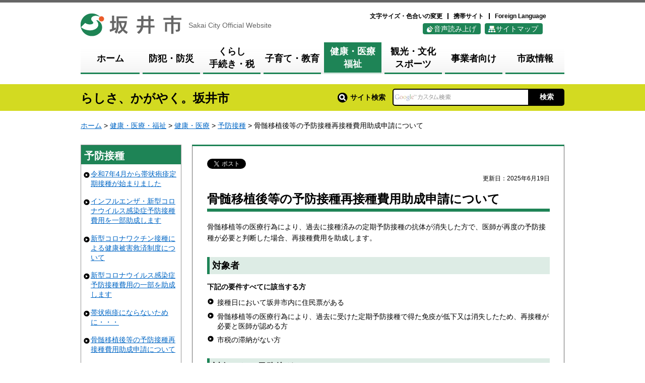

--- FILE ---
content_type: text/html
request_url: https://www.city.fukui-sakai.lg.jp/zoshin/kenko/kenko/yobo-sesshu/saisessyu.html
body_size: 24340
content:
<?xml version="1.0" encoding="utf-8"?>
<!DOCTYPE html PUBLIC "-//W3C//DTD XHTML 1.0 Transitional//EN" "http://www.w3.org/TR/xhtml1/DTD/xhtml1-transitional.dtd">
<html xmlns="http://www.w3.org/1999/xhtml" lang="ja" xml:lang="ja" xmlns:og="http://ogp.me/ns#" xmlns:fb="http://www.facebook.com/2008/fbml">
<head>
<meta http-equiv="Content-Type" content="text/html; charset=utf-8" />
<meta http-equiv="Content-Style-Type" content="text/css" />
<meta http-equiv="Content-Script-Type" content="text/javascript" />

<title>福井県坂井市／骨髄移植後等の予防接種再接種費用助成申請について</title>
<meta name="keywords" content="骨髄移植,再接種" />

<meta name="author" content="福井県坂井市" />
<meta property="og:title" content="骨髄移植後等の予防接種再接種費用助成申請について" />
<meta property="og:type" content="article" />
<meta property="og:description" content="" />
<meta property="og:url" content="https://www.city.fukui-sakai.lg.jp/zoshin/kenko/kenko/yobo-sesshu/saisessyu.html" />
<meta property="og:image" content="https://www.city.fukui-sakai.lg.jp/shared/images/sns/logo.png" />
<meta property="og:site_name" content="福井県坂井市" />
<meta property="og:locale" content="ja_jp" />
<meta name="viewport" content="width=device-width, maximum-scale=3.0" />
<meta name="format-detection" content="telephone=no" />
<link href="/shared/style/default.css" rel="stylesheet" type="text/css" media="all" />
<link href="/shared/style/shared.css" rel="stylesheet" type="text/css" media="all" />

<link href="/shared/style/iconfont/style.css" rel="stylesheet" type="text/css" media="all" />

<link href="/shared/style/color/color0.css" rel="stylesheet" type="text/css" media="all" id="tmp_color" title="default" class="tmp_color" />
<link href="/shared/style/color/color1.css" rel="alternate stylesheet" type="text/css" media="all" title="darkblue" class="tmp_color" />
<link href="/shared/style/color/color2.css" rel="alternate stylesheet" type="text/css" media="all" title="yellow" class="tmp_color" />
<link href="/shared/style/color/color3.css" rel="alternate stylesheet" type="text/css" media="all" title="black" class="tmp_color" />
<link href="/shared/style/font/normal.css" rel="stylesheet" type="text/css" id="tmp_font" media="all" title="default" class="tmp_font" />
<link href="/shared/style/font/small.css" rel="alternate stylesheet" type="text/css" media="all" title="small" class="tmp_font" />
<link href="/shared/style/font/big.css" rel="alternate stylesheet" type="text/css" media="all" title="big" class="tmp_font" />
<link href="/shared/style/font/big2.css" rel="alternate stylesheet" type="text/css" media="all" title="big2" class="tmp_font" />
<link href="/shared/templates/free/style/edit.css" rel="stylesheet" type="text/css" media="all" />
<link href="/shared/style/smartphone.css" rel="stylesheet" media="only screen and (max-width : 480px)" type="text/css" id="tmp_smartphone_css" />
<link href="/shared/images/favicon/favicon.ico" rel="shortcut icon" type="image/vnd.microsoft.icon" />
<link href="/shared/images/favicon/apple-touch-icon-precomposed.png" rel="apple-touch-icon-precomposed" />
<script type="text/javascript" src="/shared/js/jquery.js"></script>
<script type="text/javascript" src="/shared/js/gd.js"></script>
<script type="text/javascript" src="/shared/js/setting_head.js"></script>
<script type="text/javascript" src="/shared/readspeaker/ReadSpeaker.js?pids=embhl"></script>

<script type="text/javascript" src="/shared/js/exceet.js"></script>     






<script type="text/javascript" src="/shared/js/ga.js"></script>
<script type="text/javascript" src="/shared/js/ga_social_tracking.js"></script>
<script type="text/javascript">
var publish = true;
var userAgent = window.navigator.userAgent.toLowerCase();
var appVersion = window.navigator.appVersion.toLowerCase();
if(userAgent.indexOf('msie') != -1){
  if(appVersion.indexOf('msie 6.') != -1){
    publish = false;
  }else if(appVersion.indexOf('msie 7.') != -1){
    publish = false;
  }
}
if(publish){
	window.twttr = (function (d,s,id) {
	  var t, js, fjs = d.getElementsByTagName(s)[0];
	  if (d.getElementById(id)) return; js=d.createElement(s); js.id=id;
	  js.src='//platform.twitter.com/widgets.js'; fjs.parentNode.insertBefore(js, fjs);
	  return window.twttr || (t = { _e: [], ready: function(f){ t._e.push(f) } });
	}(document, 'script', 'twitter-wjs'));
	// Wait for the asynchronous resources to load
	twttr.ready(function(twttr) {
	    _ga.trackTwitter(); //Google Analytics tracking
	});
}
</script>
</head>
<body class="format_free no_javascript">
<div id="fb-root"></div>
<script type="text/javascript">
var publish = true;
var userAgent = window.navigator.userAgent.toLowerCase();
var appVersion = window.navigator.appVersion.toLowerCase();
if(userAgent.indexOf('msie') != -1){
  if(appVersion.indexOf('msie 6.') != -1){
    publish = false;
  }else if(appVersion.indexOf('msie 7.') != -1){
    publish = false;
  }
}
if(publish){
	window.fbAsyncInit = function() {
	  _ga.trackFacebook(); //Google Analytics tracking
	};
	(function(d, s, id) {
	  var js, fjs = d.getElementsByTagName(s)[0];
	  if (d.getElementById(id)) return;
	  js = d.createElement(s); js.id = id;
	  js.src = "//connect.facebook.net/ja_JP/sdk.js#xfbml=1&version=v2.5";
	  fjs.parentNode.insertBefore(js, fjs);
	}(document, 'script', 'facebook-jssdk'));
}
</script>
<script type="text/javascript" src="/shared/js/setting_body.js"></script>
<div id="tmp_wrapper">
<noscript><p>このサイトではJavaScriptを使用したコンテンツ・機能を提供しています。JavaScriptを有効にするとご利用いただけます。</p></noscript>
<p><a href="#tmp_honbun" class="skip">本文へスキップします。</a></p>

<div id="tmp_wrap_header">
<div id="tmp_header">
<div id="tmp_wrap_hlogo">
<div id="tmp_hlogo">
<p class="logo"><a href="/index.html"><span>坂井市</span></a></p>
<p xml:lang="en" class="catch">Sakai City Official Website</p>
</div>
</div>
<div id="tmp_means">
<div id="tmp_means_primary">
<ul id="tmp_hnavi">
    <li id="hlist1"><a href="/henko.html">文字サイズ・色合いの変更</a></li>
    <li id="hlist2"><a href="/koho/shisei/koho/homepage/keitai.html">携帯サイト</a></li>
    <li id="hlist3" xml:lang="en"><a href="/foreign.html">Foreign Language</a></li>
</ul>
</div>
<div id="tmp_means_secondary">
<ul id="tmp_hnavi2">
    <li id="voice"><a accesskey="L" onclick="readpage(this.href, 'tmp_readspeaker'); return false;" target="_blank" href="https://app-as.readspeaker.com/cgi-bin/rsent?customerid=8550&amp;lang=ja_jp&amp;readid=tmp_wrap_main&amp;url=">音声読み上げ</a></li>
    <li id="sitemap"><a href="/sitemap.html">サイトマップ</a></li>
</ul>
</div>
</div>
</div>
</div>


<div id="tmp_gnavi">
<ul>
    <li id="tmp_glist1"><a href="/index.html"><span>ホーム</span></a></li>
    <li id="tmp_glist2"><a href="/bosai-bohan/index.html"><span>防犯・防災</span></a></li>
    <li id="tmp_glist3"><a href="/kurashi/index.html"><span>くらし<br />
    手続き・税</span></a></li>
    <li id="tmp_glist4"><a href="/kosodate/index.html"><span>子育て・教育</span></a></li>
    <li id="tmp_glist5"><a href="/kenko/index.html"><span>健康・医療<br />
    福祉</span></a></li>
    <li id="tmp_glist6"><a href="/kanko-bunka/index.html"><span>観光・文化<br />
    スポーツ</span></a></li>
    <li id="tmp_glist7"><a href="/jigyosha/index.html"><span>事業者向け</span></a></li>
    <li id="tmp_glist8"><a href="/shisei/index.html"><span>市政情報</span></a></li>
</ul>
</div>


<div id="tmp_wrap_cs">
<div id="tmp_cs">
<div id="tmp_catch">
<p>らしさ、かがやく。坂井市</p>
</div>
<div id="tmp_search">
<form action="/search/result.html" id="tmp_gsearch" name="tmp_gsearch">
<dl>
	<dt><label for="tmp_query"><img alt="サイト内検索" height="20" src="/shared/images/main/search/func_sch_label.gif" width="20" />サイト検索</label></dt>
	<dd>
	<p class="form"><input id="tmp_query" name="q" size="31" type="text" value="" /></p>
	<p class="btn"><input id="tmp_func_sch_btn" name="sa" type="submit" value="検索" /></p>
	<p id="tmp_search_hidden"><input name="cx" type="hidden" value="003476948050195405686:ou2vjdup2cm" /> <input name="ie" type="hidden" value="UTF-8" /> <input name="cof" type="hidden" value="FORID:9" /></p>
	</dd>
</dl>
</form>
</div>
</div>
</div>

<div id="tmp_wrapper2">
<div id="tmp_wrap_main" class="column_lnavi">
<div id="tmp_main" class="template-term-side-ari">
<div id="tmp_pankuzu"><p>
<a href="/index.html">ホーム</a> &gt; <a href="/kenko/index.html">健康・医療・福祉</a> &gt; <a href="/kenko/kenko/index.html">健康・医療</a> &gt; <a href="/kenko/kenko/yobo-sesshu/index.html">予防接種</a> &gt; 骨髄移植後等の予防接種再接種費用助成申請について
</p></div>
<div class="wrap_col_lft_navi">
<div class="col_lft_navi">

<div id="tmp_lnavi">
<div id="tmp_lnavi_ttl">
<p><a href="/kenko/kenko/yobo-sesshu/index.html">予防接種</a></p>
</div>
<div id="tmp_lnavi_cnt">
<ul>
<li><a href="/zoshin/kenko/kenko/yobo-sesshu/taijouhousin.html">令和7年4月から帯状疱疹定期接種が始まりました</a></li>
<li><a href="/zoshin/kenko/kenko/yobo-sesshu/influcorona.html">インフルエンザ・新型コロナウイルス感染症予防接種費用を一部助成します</a></li>
<li><a href="/zoshin/kenkohigai.html">新型コロナワクチン接種による健康被害救済制度について</a></li>
<li><a href="/zoshin/kenko/kenko/yobo-sesshu/corona.html">新型コロナウイルス感染症予防接種費用の一部を助成します</a></li>
<li><a href="/zoshin/kenko/kenko/yobo-sesshu/taijyouhousinn.html">帯状疱疹にならないために・・・</a></li>
<li><a href="/zoshin/kenko/kenko/yobo-sesshu/saisessyu.html">骨髄移植後等の予防接種再接種費用助成申請について</a></li>
<li><a href="/zoshin/kenko/kenko/yobo-sesshu/sikyusyoukanbarai.html">子宮頸がん（ヒトパピローマウイルス感染症）予防接種を自費で受けた方への償還払い（払い戻し）申請について</a></li>
<li><a href="/zoshin/kenko/kenko/yobo-sesshu/fusintuikataisaku.html">【令和9年3月31日まで無料】成人男性の風しん（第5期）予防接種について</a></li>
<li><a href="/zoshin/kenko/kenko/yobo-sesshu/saisesyu.html">長期療養の病気により定期予防接種を受けられなかった方へ</a></li>
<li><a href="/zoshin/kenko/kenko/yobo-sesshu/sashihikae.html">子宮頸がん(ヒトパピローマウイルス感染症）ワクチン定期接種・延長接種対象者について</a></li>
<li><a href="/zoshin/kenko/kenko/yobo-sesshu/kodomo-sesyu.html">こどもの予防接種</a></li>
<li><a href="/zoshin/kenko/kenko/yobo-sesshu/fushin.html">大人の風しん予防接種費用助成金交付申請について</a></li>
<li><a href="/zoshin/kenko/kenko/yobo-sesshu/heienkinsyu.html">高齢者肺炎球菌予防接種費用の一部助成について</a></li>
<li><a href="/zoshin/kenko/kenko/yobo-sesshu/korei-infuru.html">高齢者インフルエンザ予防接種費用の一部を助成します</a></li>
<li><a href="/zoshin/kenko/kenko/yobo-sesshu/kodomo-infuru.html">こどもインフルエンザ予防接種費用の一部助成について</a></li>
</ul>
</div>
</div>


<div id="tmp_rnavi">
<ul id="rnavi_btn">
	<li id="event"><a href="/cgi-bin/event_cal_multi/calendar.cgi">イベントカレンダー</a></li>
	<li id="shisetsu"><a href="/shisetsu/index.html">施設案内</a></li>
	<li id="faq"><a href="/faq/index.html">よくあるご質問</a></li>
</ul>
<ul id="rnavi_btn2">
	<li><a href="https://kanko-sakai.com/" target="_blank"><img alt="さかい旅ナビ" height="69" src="/library_images/sakai-tabi-navi-.png" width="200" /></a></li>
</ul>
</div>

</div>
</div>
<div class="wrap_col_main">
<div class="col_main">
<div id="tmp_wrap_contents">

<div id="tmp_social_plugins"><div class="social_media_btn twitter_btn">
<a href="https://twitter.com/share" data-url="https://www.city.fukui-sakai.lg.jp/zoshin/kenko/kenko/yobo-sesshu/saisessyu.html" data-text="骨髄移植後等の予防接種再接種費用助成申請について" data-lang="ja" class="twitter-share-button">ツイート</a>
<script type="text/javascript">
if(publish){
	!function(d,s,id){var js,fjs=d.getElementsByTagName(s)[0],p=/^http:/.test(d.location)?'http':'https';if(!d.getElementById(id)){js=d.createElement(s);js.id=id;js.src=p+'://platform.twitter.com/widgets.js';fjs.parentNode.insertBefore(js,fjs);}}(document, 'script', 'twitter-wjs');
}
</script>
</div>
<div class="social_media_btn facebook_btn">
<div data-href="https://www.city.fukui-sakai.lg.jp/zoshin/kenko/kenko/yobo-sesshu/saisessyu.html" data-send="false" data-layout="button_count" data-width="120" data-show-faces="false" class="fb-like"></div>
</div></div>

<p id="tmp_honbun" class="skip">ここから本文です。</p>
<div id="tmp_readspeaker" class="rs_preserve"></div>

<p id="tmp_update">更新日：2025年6月19日</p>

<div id="tmp_contents">
<h1><span id="cms-pan-title">骨髄移植後等の予防接種再接種費用助成申請について</span></h1>
<p>骨髄移植等の医療行為により、過去に接種済みの定期予防接種の抗体が消失した方で、医師が再度の予防接種が必要と判断した場合、再接種費用を助成します。</p>
<h2>対象者</h2>
<p><b>下記の要件すべてに該当する方</b></p>
<ul>
	<li>接種日において坂井市内に住民票がある</li>
	<li>骨髄移植等の医療行為により、過去に受けた定期予防接種で得た免疫が低下又は消失したため、再接種が必要と医師が認める方</li>
	<li>市税の滞納がない方</li>
</ul>
<h2>対象となる予防接種</h2>
<p><strong>下記の要件すべてに該当するもの</strong></p>
<ul>
	<li>骨髄移植等の医療行為前に接種済みの定期予防接種の接種回数及び接種間隔が予防接種実施規則の規定によるもの</li>
	<li>再接種するワクチンは、予防接種法第2条第2項に規定するA類疾病のうち、医師の指示により再接種を行い、予防接種実施規則に基づき適正に接種されたもの</li>
</ul>
<h2>助成金の額</h2>
<p>助成額は、以下の（1）と（2）のうち少ない方の金額になります。</p>
<p>（1）医療機関に支払った再接種費用</p>
<p>（2）再接種した日の属する年度において坂井市が一般社団法人坂井地区医師会と締結した予防接種業務委託契約に定められた単価</p>
<p>ただし、予防接種以外の費用（この申請のために要した文書料など）は助成の対象外です。</p>
<h2>助成手続方法</h2>
<h4>1.事前に助成認定申請をする</h4>
<p>予防接種を受ける前に、事前に健康増進課へ申請してください。</p>
<p>＜申請に必要なもの＞​​​​​​</p>
<ul>
	<li><a href="/zoshin/kenko/kenko/yobo-sesshu/documents/yousiki1.pdf" target="_blank">坂井市骨髄移植後等の予防接種再接種費用助成対象者認定申請書（PDF：90KB）</a></li>
	<li><a href="/zoshin/kenko/kenko/yobo-sesshu/documents/yousiki2.pdf" target="_blank">坂井市骨髄移植後等の予防接種再接種費用助成に関する理由書（PDF：100KB）</a></li>
	<li>母子健康手帳（再接種が必要となる以前の定期予防接種の履歴が確認できるものに限る。）又は当該履歴が確認できるものの写し</li>
</ul>
<h4>2.助成認定が決定後、予防接種をうける</h4>
<p>坂井市から認定通知書を受け取った後、医療機関で再接種を受けてください。</p>
<p>再接種費用は一旦医療機関に全額お支払いください。</p>
<h4>3.再接種費用の助成交付申請</h4>
<p>再接種後に、健康増進課で助成金交付申請をしてください。</p>
<p>&lt;申請に必要なもの&gt;</p>
<ul>
	<li><a href="/zoshin/kenko/kenko/yobo-sesshu/documents/yousiki4.pdf" target="_blank">坂井市骨髄移植後等の予防接種再接種費用助成金交付申請書兼請求書（PDF：138KB）</a></li>
	<li>再接種費用の領収書原本（対象者の氏名、接種日、ワクチン名、料金及び医療機関名が記載されたもの）</li>
	<li>再接種を受けたことを証明する書類（母子健康手帳等）</li>
	<li>振込先金融機関口座が確認できる書類</li>
</ul>
<h2>申請期間</h2>
<p>再接種を受けた日の属する年度の末日まで</p>
<p>申請期間を過ぎると受付できませんのでご注意ください。</p>
<h2>申請窓口</h2>
<p>坂井市役所健康増進課<br />
※各支所窓口での受付はできません。</p>
<div class="box_info">
			<div class="box_info_ttl">
			<p>関連ファイル</p>
			</div>
			<div class="box_info_cnt">
			<ul>
				<li><a href="/zoshin/kenko/kenko/yobo-sesshu/documents/1setumei.pdf">骨髄移植後等の予防接種再接種費用助成金の申請について（PDF：125KB）</a></li>
				<li><a href="/zoshin/kenko/kenko/yobo-sesshu/documents/yousiki1.pdf" target="_blank">坂井市骨髄移植後等の予防接種再接種費用助成対象者認定申請書（PDF：90KB）</a></li>
				<li><a href="/zoshin/kenko/kenko/yobo-sesshu/documents/yousiki2.pdf" target="_blank">坂井市骨髄移植後等の予防接種再接種費用助成に関する理由書（PDF：100KB）</a></li>
				<li><a href="/zoshin/kenko/kenko/yobo-sesshu/documents/yousiki4.pdf" target="_blank">坂井市骨髄移植後等の予防接種再接種費用助成金交付申請書兼請求書（PDF：138KB）</a></li>
			</ul>
			</div>
</div>




</div>


<div class="plugin">
<p class="plugin_img"><a href="https://get.adobe.com/jp/reader/"><img src="/shared/images/plugin/get_reader.png" alt="Adobe Acrobat Readerのダウンロードページへ" width="158" height="39" /></a></p>
<p>PDF形式のファイルをご覧いただく場合には、Adobe Acrobat Readerが必要です。Adobe Acrobat Readerをお持ちでない方は、バナーのリンク先から無料ダウンロードしてください。</p>
</div>

<div id="tmp_inquiry">
<div id="tmp_inquiry_ttl"><p>お問い合わせ</p></div>
<div id="tmp_inquiry_cnt">
<form method="post" action="https://www.city.fukui-sakai.lg.jp/cgi-bin/faq/form.cgi">
<div class="inquiry_parts">
<p>健康増進課</p>
<p>電話番号：0776-50-3067
ファクス：0776-66-2940</p>
<p>福井県坂井市坂井町下新庄1-1</p>
<button id="tmp_inquiry_button">お問い合わせフォーム</button>
</div>
<p>
<input type="hidden" name="code" value="010190050" />
<input type="hidden" name="dept" value="10085:9172:9504:8591:8674:9089:5271:8176:8674:9587:10002:3777:8425:9670:8840:9670:8674:3694:9504:8010:8840:8010:8674:3777:8923:8508:3777:8757:9255" />
<input type="hidden" name="page" value="/zoshin/kenko/kenko/yobo-sesshu/saisessyu.html" />
<input type="hidden" name="ENQ_RETURN_MAIL_SEND_FLG" value="1" />
<input type="hidden" name="publish_ssl_flg" value="1" />
</p>
</form>
</div>
</div>

<div id="tmp_feedback">
<div id="tmp_feedback_ttl">アンケート</div>
<div id="tmp_feedback_cnt">
<p>ウェブサイトの品質向上のため、このページのご感想をお聞かせください</p>
<form id="feedback" action="/cgi-bin/feedback/feedback.cgi" method="post">
    <p> <input type="hidden" value="14266" name="page_id" /> <input type="hidden" value="骨髄移植後等の予防接種再接種費用助成申請について" name="page_title" /> <input type="hidden" value="https://www.city.fukui-sakai.lg.jp/zoshin/kenko/kenko/yobo-sesshu/saisessyu.html" name="page_url" /> <input type="hidden" value="2" name="item_cnt" /></p>
    <dl> <dt>このページの情報は役に立ちましたか？</dt> <dd> <span class="feedback_que"> <input id="que1_1" type="radio" value="役に立った" name="item_1" /> <label for="que1_1">1：役に立った</label> </span>  <span class="feedback_que"> <input id="que1_2" type="radio" value="ふつう" name="item_1" /> <label for="que1_2">2：ふつう</label> </span>  <span class="feedback_que"> <input id="que1_3" type="radio" value="役に立たなかった" name="item_1" /> <label for="que1_3">3：役に立たなかった</label> </span>  <input type="hidden" value="質問：このページの情報は役に立ちましたか？" name="label_1" /> <input type="hidden" value="1" name="nes_1" /> <input type="hidden" name="img_1" /> <input type="hidden" name="img_alt_1" /> </dd>   <dt>このページの情報は見つけやすかったですか？</dt> <dd> <span class="feedback_que"> <input id="que2_1" type="radio" value="見つけやすかった" name="item_2" /> <label for="que2_1">1：見つけやすかった</label> </span>  <span class="feedback_que"> <input id="que2_2" type="radio" value="ふつう" name="item_2" /> <label for="que2_2">2：ふつう</label> </span>  <span class="feedback_que"> <input id="que2_3" type="radio" value="見つけにくかった" name="item_2" /> <label for="que2_3">3：見つけにくかった</label> </span>  <input type="hidden" value="質問：このページの情報は見つけやすかったですか？" name="label_2" /> <input type="hidden" value="1" name="nes_2" /> <input type="hidden" name="img_2" /> <input type="hidden" name="img_alt_2" /> </dd> </dl>
    <div id="tmp_wrap_feedback_button"> <input id="tmp_feedback_button" type="submit" value="回答する" /> </div>
</form>
</div>
</div>

</div>
</div>
</div>
</div>
</div>
</div>

<div id="tmp_model_change_pub">
<div id="tmp_model_change">
<ul>
<li id="tmp_switch_sp_style"><a href="javascript:void(0);"><span>PC版を表示する</span></a></li>
<li id="tmp_switch_pc_style"><a href="javascript:void(0);"><span>スマートフォン版を表示する</span></a></li>
</ul>
</div>
</div>

<div id="tmp_footer">
<div class="pnavi">
<p class="ptop"><a href="#tmp_header">ページの先頭へ戻る</a></p>
</div>
<div id="tmp_footer_cnt">
<div id="tmp_footer_cnt_lft">
<address> <span class="name">坂井市役所</span><span class="small_txt">(本庁)</span> <span class="tel">0776-66-1500</span><br />
〒919-0592 福井県坂井市坂井町下新庄第1号1番地<br />
受付時間：月曜日から金曜日 8時30分から17時15分まで<br />
※土曜日、日曜日、祝日および12月29日から翌年1月3日までは除く </address>
</div>
<div id="tmp_footer_cnt_rgt">
<p id="tmp_footer_contact_btn"><a href="https://www.city.fukui-sakai.lg.jp/koho/shisei/kocho/otoiawase.html"><span>お問い合わせ</span></a></p>
<div id="tmp_footer_access">
<p>庁舎内案内・各庁舎へのアクセス</p>
<ul>
    <li><a href="/koho/shisetsu/shisetsu-joho/chosha/honchosha.html">坂井市役所本庁舎</a></li>
    <li><a href="/koho/shisetsu/shisetsu-joho/chosha/maruoka-chosha.html">坂井市役所丸岡庁舎</a></li>
    <li><a href="/koho/shisetsu/shisetsu-joho/chosha/mikuni-chosha.html">坂井市役所三国庁舎</a></li>
    <li class="last"><a href="/koho/shisetsu/shisetsu-joho/chosha/harue-chosha.html">坂井市役所春江庁舎</a></li>
</ul>
</div>
<ul id="tmp_fnavi">
    <li><a href="/koho/shisei/koho/homepage/kojin-joho.html">個人情報保護方針</a></li>
    <li><a href="/koho/shisei/koho/homepage/chosakuken.html">リンク・著作権・免責事項</a></li>
    <li><a href="/koho/shisei/koho/homepage/accessibility.html">ウェブアクセシビリティ方針</a></li>
</ul>
</div>
</div>
</div>
<div id="tmp_wrap_copyright">
<div id="tmp_copyright">
<p xml:lang="en">Copyright &copy; 2016 City Sakai All Rights Reserved.</p>
</div>
</div>

</div>
<script type="text/javascript" src="/shared/js/setting_responsive.js"></script>
<script type="text/javascript" src="/shared/js/setting_onload.js"></script>
</body>
</html>

--- FILE ---
content_type: text/css
request_url: https://www.city.fukui-sakai.lg.jp/shared/templates/free/style/edit.css
body_size: 48721
content:
@charset "utf-8";

/* ==================================================
selector
================================================== */
#tmp_contents h1 {
	margin:0 0 0.8em; /* 変更しない */
	padding:2px 0 0;
	font-size:171.5%; /* デザインによって相対指定で指定しなおす */
	border-bottom:6px solid #1E8456;
	clear:both; /* 変更しない */
}
.template-index-2nd #tmp_contents h1 {
	padding:7px 10px 3px;
	border-top:2px solid #1E8456;
	border-left:2px solid #1E8456;
	border-right:2px solid #1E8456;
}
.column_cnt #tmp_contents h1 {
	margin-bottom:0.7em;
	line-height:1;
}
#tmp_contents #tmp_cate_ttl.shigikai {
	margin-bottom:19px;
}
#tmp_contents #tmp_cate_ttl.shigikai h1 {
	padding:0;
	border-bottom:none;
}
#tmp_contents h2 {
	color:inherit;
	background-color: #DDECE5;
	margin:1.5em 0 0.8em; /* 変更しない */
	padding:3px 5px;
	font-size:128.6%; /* デザインによって相対指定で指定しなおす */
	border-left: 5px solid #1E8456;
	clear:both; /* 変更しない */
}
#tmp_contents h3 {
	margin:1.5em 0 0.8em; /* 変更しない */
	padding:0 5px;
	font-size:128.6%; /* デザインによって相対指定で指定しなおす */
	border-left: 3px solid #1E8456;
	border-bottom: 1px solid #1E8456;
	clear:both; /* 変更しない */
}
#tmp_contents h4,
#tmp_contents h5,
#tmp_contents h6 {
	margin:1.5em 0 0.8em; /* 変更しない */
	clear:both; /* 変更しない */
}
#tmp_contents h4 {
	font-size:100%;
	padding:0 5px;
	border-left:3px solid #888888;
	border-bottom:1px solid #888888;
}
#tmp_contents h5 {
	font-size:100%;
	padding:0 5px;
	border-left:3px solid #888888;
}
#tmp_contents h6 {
	font-size:100%;
}
#tmp_contents p {
	margin:0 0 0.8em 0; /* 変更しない */
}
#tmp_contents ul {
	margin:0 0 1em 1.4em; /* 変更しない */
	list-style-image:url(/shared/images/icon/list_icon.gif); /* 変更しない */
}
#tmp_contents ol {
	margin:0 0 1em 3.2em; /* 変更しない */
	list-style-image:none; /* 変更しない */
}
#tmp_contents ul li,
#tmp_contents ol li {
	margin:0 0 0.6em; /* 変更しない */
}
#tmp_contents ul ul,
#tmp_contents ul ol,
#tmp_contents ol ul,
#tmp_contents ol ol {
	margin:0.3em 0 0 1.5em; /* 変更しない */
}
#tmp_contents hr {
	height:1px; /* 変更しない */
	color:#CCCCCC; /* 変更しない */
	background-color:#CCCCCC; /* 変更しない */
	border:none; /* 変更しない */
	clear:both; /* 変更しない */
}
/* ==================================================
parts
================================================== */
/* outline
============================== */
#tmp_contents .outline {
	margin:0 0 0.8em; /* 変更しない */
	border:1px solid #AABBCC;
	clear:both; /* 変更しない */	
}
#tmp_contents table.outline {
	width:100%; /* 変更しない */
	border-collapse:collapse; /* 変更しない */
	border-spacing:0; /* 変更しない */
}
#tmp_contents .outline td {
	padding:10px 10px 0;
	color:inherit;
	background-color:#FFFFFF;
}
#tmp_contents div.outline {
	padding:10px 10px 0;
	color:inherit;
	background-color:#FFFFFF;
}
* html #tmp_contents div.outline {
	width:100%; /* 変更しない */
}
#tmp_contents .outline ul {
	margin-left:24px; /* 変更しない */
}
#tmp_contents .outline ol {
	margin-left:24px; /* 変更しない */
}
#tmp_contents .outline ul ul,
#tmp_contents .outline ul ol,
#tmp_contents .outline ol ul,
#tmp_contents .outline ol ol {
	margin:0.3em 0 0 24px; /* 変更しない */
}
/* box_info
============================== */
#tmp_contents .box_info {
	margin:0 0 0.8em; /* 変更しない */
	border:4px solid #90C2E5;
	clear:both; /* 変更しない */
}
#tmp_contents table.box_info {
	width:100%; /* 変更しない */
	border-collapse:collapse; /* 変更しない */
	border-spacing:0; /* 変更しない */
}
#tmp_contents .box_info .box_info_ttl {
	padding:1px 14px 3px;
	color:inherit;
	font-weight:bold;
	background-color:#90C2E5;
	font-size: 125%;
}
#tmp_contents .box_info .box_info_ttl p {
	margin-bottom:0; /* 変更しない */
}
#tmp_contents .box_info .box_info_cnt {
	padding:10px 10px 0;
}
#tmp_contents .box_info ul {
	margin-bottom:0.8em; /* 変更しない */
	margin-left:24px; /* 変更しない */
}
#tmp_contents .box_info ol {
	margin-bottom:0.8em; /* 変更しない */
	margin-left:24px; /* 変更しない */
}
#tmp_contents .box_info ul ul,
#tmp_contents .box_info ul ol,
#tmp_contents .box_info ol ul,
#tmp_contents .box_info ol ol {
	margin:0.3em 0 0 24px; /* 変更しない */
}
/* box_link
============================== */
#tmp_contents .box_link {
	margin:0 0 0.8em; /* 変更しない */
	border:4px solid #FF8296;
	clear:both; /* 変更しない */
}
#tmp_contents table.box_link {
	width:100%; /* 変更しない */
	border-collapse:collapse; /* 変更しない */
	border-spacing:0; /* 変更しない */
}
#tmp_contents .box_link .box_link_ttl {
	padding:1px 14px 3px;
	color:inherit;
	font-weight:bold;
	background-color:#FF8296;
	font-size:125%;
}
#tmp_contents .box_link .box_link_ttl p {
	margin-bottom:0; /* 変更しない */
}
#tmp_contents .box_link .box_link_cnt {
	padding:10px 10px 0;
}
#tmp_contents .box_link ul {
	margin-bottom:0.8em; /* 変更しない */
	margin-left:24px; /* 変更しない */
}
#tmp_contents .box_link ol {
	margin-bottom:0.8em; /* 変更しない */
	margin-left:24px; /* 変更しない */
}
#tmp_contents .box_link ul ul,
#tmp_contents .box_link ul ol,
#tmp_contents .box_link ol ul,
#tmp_contents .box_link ol ol {
	margin:0.3em 0 0 24px; /* 変更しない */
}
/* box_menu
============================== */
#tmp_contents .box_menu {
	margin:0 0 0.8em; /* 変更しない */
	border:1px solid #AABBCC;
	clear:both; /* 変更しない */
}
#tmp_contents table.box_menu {
	width:100%; /* 変更しない */
	border-collapse:collapse; /* 変更しない */
	border-spacing:0; /* 変更しない */
}
#tmp_contents .box_menu td {
	padding:5px 10px 0;
}
#tmp_contents div.box_menu {
	padding:10px 10px 0;
}
#tmp_contents .box_menu h2 {
	margin:0 0 0.8em;
	padding:0;
	color:inherit;
	background-color:transparent;
	font-size:100%;
	border:none;
}
#tmp_contents .box_menu ul {
	margin-bottom:0.8em; /* 変更しない */
	margin-left:24px; /* 変更しない */
}
#tmp_contents .box_menu ol {
	margin-bottom:0.8em; /* 変更しない */
	margin-left:24px; /* 変更しない */
}
#tmp_contents .box_menu ul ul,
#tmp_contents .box_menu ul ol,
#tmp_contents .box_menu ol ul,
#tmp_contents .box_menu ol ol {
	margin:0.3em 0 0 24px; /* 変更しない */
}
/* box_btn
============================== */
#tmp_contents ul.box_btn {
	margin:0 0 0.8em; /* 変更しない */
	padding:0;
	list-style:none;
	list-style-image:none;
}
#tmp_contents ul.box_btn li {
	margin:0 0 10px 0;
	padding:10px;
	color:inherit;
	border:1px solid #BBCCDD;
}
/* datatable 
   enquete_table
============================== */
#tmp_contents table.datatable,
#tmp_contents table.enquete_table {
	margin:0 0 0.8em; /* 変更しない */
	color:inherit;
	background-color:#FFFFFF;
	border-collapse:collapse; /* 変更しない */
	border-spacing:0; /* 変更しない */
	border:1px solid #000000;
}
#tmp_contents table.datatable th,
#tmp_contents table.enquete_table th {
	padding:5px 8px;
	color:inherit;
	background-color:#DDEDE6;
	border:1px solid #000000;
}
#tmp_contents table.datatable td,
#tmp_contents table.enquete_table td {
	padding:5px 8px;
	border:1px solid #000000;
}
#tmp_contents table.datatable caption,
#tmp_contents table.enquete_table caption {
	padding:0 0 0.5em; /* 変更しない */
	font-weight:bold; /* 変更しない */
	text-align:left; /* 変更しない */
}
#tmp_contents table.datatable p {
	margin:0; /* 変更しない */
}
#tmp_contents table.datatable ul,
#tmp_contents table.datatable ol,
#tmp_contents table.enquete_table ul,
#tmp_contents table.enquete_table ol {
	margin:0.2em 0 0 24px; /* 変更しない */
}
#tmp_contents table.datatable ul ul,
#tmp_contents table.datatable ul ol,
#tmp_contents table.datatable ol ul,
#tmp_contents table.datatable ol ol,
#tmp_contents table.enquete_table ul ul,
#tmp_contents table.enquete_table ul ol,
#tmp_contents table.enquete_table ol ul,
#tmp_contents table.enquete_table ol ol {
	margin:0.3em 0 0 24px; /* 変更しない */
}
#tmp_contents table.enquete_table {
	width:100%; /* 変更しない */
}
#tmp_contents table.enquete_table th {
	width:20%; /* 変更しない */
}
#tmp_contents table.enquete_table .nes,
#tmp_contents table.enquete_table .memo {
	color:#990000; /* shared.cssのtxt_redと同じ値を設定 */
	font-weight:normal; /* 変更しない */
	background-color:transparent; /* 変更しない */
}
/* form_btn */
#tmp_contents .enquete_button {
	margin:15px 0; /* 変更しない */
	text-align:center; /* 変更しない */
}
/* bgcolor */
/* ▼▼▼▼▼▼▼▼▼▼▼▼▼▼▼▼▼▼▼▼▼▼▼▼▼ */
/* 構築シートによって種類増減 */
#tmp_contents table.datatable table th.bg_yellow {
	color:inherit;
	background-color:#FCFFC8; /* shared.cssのbg_yellowと同じ値を設定 */
}
#tmp_contents table.datatable table th.bg_green {
	color:inherit;
	background-color:#F0FFFA; /* shared.cssのbg_greenと同じ値を設定 */
}
/* ▲▲▲▲▲▲▲▲▲▲▲▲▲▲▲▲▲▲▲▲▲▲▲▲▲ */
/* nestdatatable
============================== */
#tmp_contents table.datatable table,
#tmp_contents table.enquete_table table {
	border:none; /* 変更しない */
}
#tmp_contents table.datatable table th,
#tmp_contents table.enquete_table table th {
	color:inherit; /* 変更しない */
	background-color:transparent; /* 変更しない */
	border:none; /* 変更しない */
}
#tmp_contents table.datatable table td,
#tmp_contents table.enquete_table table td {
	border:none; /* 変更しない */
}
#tmp_contents table.datatable table.datatable {
	border:1px solid #000000; /* table.datatableと同じ値を設定 */
}
#tmp_contents table.datatable table.datatable th {
	color:inherit; /* 変更しない */
	background-color:#DDEDE6; /* table.datatable thと同じ値を設定 */
	border:1px solid #000000; /* table.datatable thと同じ値を設定 */
}
#tmp_contents table.datatable table.datatable td {
	border:1px solid #000000; /* table.datatable tdと同じ値を設定 */
}
/* list_table
============================== */
#tmp_contents table.list_table {
	width:100%;
	line-height:1.4;
	border-collapse:collapse;
	border-spacing:0;
}
#tmp_contents table.list_table td {
	padding:0;
	vertical-align:top;
	text-align:left;
}
#tmp_contents table.list_table .date {
	width:78px;
	padding:0;
}
#tmp_contents table.list_table .date_year {
	width:135px;
	padding:0;
}
#tmp_contents table.list_table p {
	margin:0 0 0.8em;
	vertical-align:middle;
}
/* ==================================================
contents
================================================== */
/* box_photo */
#tmp_contents .box_photo {
	clear:both;
}
#tmp_contents .wrap_box_photo_txt {
	width:100%;
	margin-right:-320px;
	float:left;
}
#tmp_contents .box_photo_txt {
	margin-right:320px;
}
#tmp_contents .box_photo_img {
	width:300px;
	float:right;
}
/* event_page_navi */
#tmp_contents .event_page_navi .next {
	text-align:right;
}
/* map
============================== */
/* free */
#tmp_contents .box_gmap {
	width:100%;
	margin:15px 0 0.8em;
	clear:both;
}
#tmp_gmap_box {
	height:300px;
	clear:both;
}
/* shisetsu */
#tmp_map_search {
	width:100%;
	margin:0 0 13px;
	clear:both;
}
#tmp_map_search dt {
	margin:0 13px 0 0;
	padding:4px 0;
	float:left;
}
#tmp_contents #tmp_map_search dt p {
	margin-bottom:0;
}
#tmp_map_search dt img {
	margin-right:4px;
	vertical-align:middle;
}
#tmp_map_search dd {
	float:left;
}
#tmp_contents #tmp_map_search dd p {
	margin-bottom:0;
	float:left;
}
#tmp_map_search dd #keyword {
	width:219px;
	min-height:26px;
	border:1px solid #939393;
	border-right:none;
	-webkit-border-radius:5px 0 0 5px;
	-moz-border-radius:5px 0 0 5px;
	border-radius:5px 0 0 5px;
}
#tmp_map_search dd #search_keyword {
	min-width:72px;
	min-height:28px;
	color:#FFFFFF;
	background-color:#010101;
	font-weight:bold;
	border:none;
	-webkit-border-radius:0 5px 5px 0;
	-moz-border-radius:0 5px 5px 0;
	border-radius:0 5px 5px 0;
	cursor:pointer;
}
#tmp_contents #tmp_map_search dd p.riyo {
	padding:4px 0 4px 15px;
}
#tmp_map {
	width:100%;
	margin-bottom:20px;
}
#tmp_map_list {
	width:250px;
	margin-right:-250px;
	float:left;
	position:relative;
	z-index:1;
}
#tmp_wrap_gmap_box {
	width:100%;
	float:right;
}
#tmp_wrap_gmap_box2 {
	margin-left:260px;
	border:1px solid #939393;
}
#tmp_contents #tmp_map_list h2 {
	margin-top:0;
	margin-bottom:0.6em;
}
#tmp_facilities_btn {
	width:100%;
	margin:0 0 0.8em;
	clear:both;
}
#tmp_contents #tmp_facilities_btn ul {
	margin:0;
	padding:0;
	list-style:none;
	list-style-image:none;
	float:left;
}
#tmp_contents #tmp_facilities_btn ul#facilities_btn_l {
	margin-right:10px;
}
#tmp_contents #tmp_facilities_btn li {
	margin-bottom:0;
	padding:0 0 10px;
}
#tmp_contents #tmp_facilities_btn li a {
	display:block;
}
#tmp_contents #tmp_facilities_btn img {
	vertical-align:bottom;
}
#tmp_contents #tmp_result h2 {
	margin-bottom:0;
}
#tmp_result_list {
	height:227px;
	padding:10px 4px 5px;
	overflow:auto;
}
* html #tmp_result_list {
	height:242px;
}
#tmp_contents #tmp_result_list ul {
	margin:0;
	padding:0;
	list-style:none;
	list-style-image:none;
}
#tmp_contents #tmp_result_list ul li {
	margin-bottom:0.65em;
}
#tmp_contents #tmp_result_list img {
	margin-right:5px;
	vertical-align:middle;
}
#tmp_wrap_gmap_box #tmp_gmap_box {
	width:100%;
	height:652px;
	margin-top:0;
	margin-bottom:0;
	border:none;
}
/* ==================================================
event_calendar ver2.4
================================================== */
/* タブ
============================== */
#tmp_event_cal_tab {
	margin:0 0 18px;
	clear:both;
}
#tmp_event_cal_tab ul {
	margin:0;
	list-style:none;
	list-style-image:none;
}
#tmp_contents #tmp_event_cal_tab li {
	margin-bottom:0;
	width:50%;
	text-align:center;
	font-weight:bold;
	font-size:114.3%;
	float:left;
}
#tmp_event_cal_tab li a {
	display:block;
	padding:10px 10px;
	color:#000000;
	background-color:#FFFFFF;
	border:2px solid #1E8455;
	text-decoration:none;
}
#tmp_event_cal_tab li.list a {
	padding-top:8px;
	padding-bottom:9px;
}
#tmp_event_cal_tab li.list.active a {
	padding-top:9px;
	padding-bottom:10px;
}
#tmp_event_cal_tab .active a {
	padding-bottom:12px;
	border-bottom:none;
	color:#FFFFFF;
	background-color:#1E8455;
}
#tmp_event_cal_tab li span {
	display:inline-block;
	padding:0 0 0 35px;
}
#tmp_event_cal_tab li.calendar span {
	background:url(/shared/templates/free/images/event/event_tab_calendar_icon_off.png) no-repeat left center;
}
#tmp_event_cal_tab li.calendar.active span {
	background:url(/shared/templates/free/images/event/event_tab_calendar_icon_on.png) no-repeat left center;
}
#tmp_event_cal_tab li.list span {
	padding-top:2px;
	padding-bottom:1px;
	background:url(/shared/templates/free/images/event/event_tab_list_icon_off.png) no-repeat left center;
}
#tmp_event_cal_tab li.list.active span {
	background:url(/shared/templates/free/images/event/event_tab_list_icon_on.png) no-repeat left center;
}
/* 絞り込み検索
============================== */
#tmp_event_cal_refine {
	margin:0 0 32px;
	border:2px solid #1E8455;
	clear:both;
}
#tmp_event_cal_refine_ttl {
	width:133px;
	color:#FFFFFF;
	background-color:#1E8455;
	font-size:114.3%;
	text-align:center;
	float:left;
}
#tmp_contents #tmp_event_cal_refine_ttl p {
	margin-bottom:0;
	padding:32px 10px 31px;
	line-height:1.8;
}
#tmp_event_cal_refine_cnt {
	width:763px;
	float:right;
}
#tmp_event_search_category,
#tmp_event_search {
	padding:5px 5px 0 5px;
	border-bottom:2px solid #1E8455;
}
#tmp_event_search_category {
	clear:both;
}
#tmp_event_search_category dl {
	width:600px;
	float:left;
}
#tmp_event_cal_refine_cnt dt {
	margin:0 -50px 0 0;
	padding:17px 0;
	width:50px;
	color:#000000;
	background-color:#D2E6DD;
	font-weight:bold;
	text-align:center;
	float:left;
}
#tmp_event_cal_refine_cnt dd {
	padding:0 0 0 55px;
}
#tmp_event_cal_refine_cnt dd ul {
	list-style:none;
	list-style-image:none;
	margin:0;
}
#tmp_event_cal_refine_cnt dd li {
	margin-right:7px;
	margin-bottom:5px;
	padding:3px 5px 2px;
	color:#000000;
	font-weight:bold;
	float:left;
}
#tmp_event_cal_refine_cnt dd li input {
	margin:0 5px 0 0;
	vertical-align:middle;
}
#tmp_event_cal_refine_cnt dd li.select_cate1 {
	width:90px;
	background-color:#A2CBE7;
}
*:first-child+html #tmp_event_cal_refine_cnt dd li.select_cate1 {
	width:100px;
}
#tmp_event_cal_refine_cnt dd li.select_cate2 {
	width:49px;
	background-color:#FFF593;
}
*:first-child+html #tmp_event_cal_refine_cnt dd li.select_cate2 {
	width:59px;
}
#tmp_event_cal_refine_cnt dd li.select_cate3 {
	width:103px;
	background-color:#F8C8DE;
}
*:first-child+html #tmp_event_cal_refine_cnt dd li.select_cate3 {
	width:113px;
}
#tmp_event_cal_refine_cnt dd li.select_cate4 {
	width:49px;
	background-color:#C6DE90;
}
*:first-child+html #tmp_event_cal_refine_cnt dd li.select_cate4 {
	width:59px;
}
#tmp_event_cal_refine_cnt dd li.select_cate5 {
	width:102px;
	background-color:#D2CCE6;
}
*:first-child+html #tmp_event_cal_refine_cnt dd li.select_cate5 {
	width:112px;
}
#tmp_event_cal_refine_cnt dd li.select_cate6 {
	width:90px;
	background-color:#F8BC7D;
}
*:first-child+html #tmp_event_cal_refine_cnt dd li.select_cate6 {
	width:100px;
}
#tmp_event_cal_refine_cnt dd li.select_cate7 {
	width:76px;
	background-color:#BEDFC2;
}
*:first-child+html #tmp_event_cal_refine_cnt dd li.select_cate7 {
	width:86px;
}
#tmp_event_cal_refine_cnt dd li.select_cate8 {
	width:49px;
	background-color:#CFA7CC;
}
*:first-child+html #tmp_event_cal_refine_cnt dd li.select_cate8 {
	width:59px;
}
#tmp_event_cal_refine_cnt dd li.select_cate9 {
	width:61px;
	background-color:#CCCCCC;
}
*:first-child+html #tmp_event_cal_refine_cnt dd li.select_cate9 {
	width:71px;
}
#tmp_contents #tmp_event_cal_refine_btn {
	margin-bottom:0;
	float:right;
}
#tmp_event_cal_refine_cnt #event_search_category {
	padding:0 8px 0 20px;
	min-width:85px;
	min-height:53px;
	color:#FFFFFF;
	background-color:#1E8455;
	font-size:114.3%;
	font-weight:bold;
	letter-spacing:0.8em;
	border:none;
	-webkit-border-radius:6px;
	-moz-border-radius:6px;
	border-radius:6px;
	cursor:pointer;
}
/* 検索 */
#tmp_event_search {
	padding-bottom:4px;
	border-bottom:none;
}
#tmp_event_search dt {
	padding-top:13px;
	padding-bottom:12px;
}
#tmp_event_search dd {
	padding-top:4px;
}
#tmp_contents #tmp_event_search dd p {
	margin-bottom:0;
	float:left;
}
#tmp_event_search dd #event_keyword {
	height:32px;
	border:1px solid #000000;
	-webkit-border-radius:5px 0 0 5px;
	-moz-border-radius:5px 0 0 5px;
	border-radius:5px 0 0 5px;
}
#tmp_event_search dd #event_search_keyword {
	width:72px;
	min-height:34px;
	color:#FFFFFF;
	background-color:#000000;
	font-size:114.3%;
	font-weight:bold;
	border:none;
	-webkit-border-radius:0 5px 5px 0;
	-moz-border-radius:0 5px 5px 0;
	border-radius:0 5px 5px 0;
	cursor:pointer;
}
/* 月送り
============================== */
/* event_col3 */
#tmp_contents .event_col3 {
	clear:both; /* 変更しない */
	width:100%; /* 変更しない */
}
#tmp_contents .event_col3 .event_col3L,
#tmp_contents .event_col3 .event_col3M,
#tmp_contents .event_col3 .event_col3R {
	display:table; /* 変更しない */
	float:left; /* 変更しない */
}
#tmp_contents .event_col3 .event_col3L,
#tmp_contents .event_col3 .event_col3R {
	width:40%;
}
#tmp_contents .event_col3 .event_col3M {
	width:20%; /* 変更しない */
}
/* event_page_navi */
#tmp_contents .event_page_navi .cal_date {
	line-height:1.4;
	font-weight:bold;
	text-align:center;
}
#tmp_contents .event_page_navi .cal_date .year {
	margin:0 5px 0 0;
	font-size:114.3%;
}
#tmp_contents .event_page_navi .cal_date .month {
	font-size:200%;
}
#tmp_contents .event_page_navi .prev {
	text-align:right;
}
#tmp_contents .event_page_navi .next {
	text-align:left;
}
#tmp_contents .event_page_navi .prev,
#tmp_contents .event_page_navi .next {
	padding-top:10px;
}
#tmp_contents .event_page_navi .prev a,
#tmp_contents .event_page_navi .next a {
	display:inline-block;
}
/* カレンダー形式
============================== */
/* カレンダー設定 */
#tmp_event_cal_7w {
	width:900px;
}
#tmp_event_cal_7w .event_cal_7w,
#tmp_event_cal_7w .event_cal_7w tr.cal_th td,
#tmp_event_cal_7w .event_cal_7w tr.cal_week td {
	border-width:1px; /* 変更しない */
	border-style:solid; /* 変更しない */
	border-color:#C8DFD5;
}
#tmp_event_cal_7w .event_cal_7w {
	width:100%; /* デザインによって変更 */
	margin-bottom:15px;
	padding:0;
	border-collapse:separate; /* 変更しない */
	border-spacing:0; /* 変更しない */
	color:inherit;
	background:url(/shared/templates/free/images/event/event_cal_7w_bg.gif) repeat-y left top; /* デザインによって画像変更 */
}
/* 曜日 */
#tmp_event_cal_7w .event_cal_7w tr.cal_th td {
	border-top:none; /* 変更しない */
	border-right:none; /* 変更しない */
	border-left:none; /* 変更しない */
	border-bottom-color:#1E8455;
}
#tmp_event_cal_7w .event_cal_7w tr.cal_th td p {
	padding:4px 0 2px;
	color:inherit;
	background-color:#D2E6DD;
	text-align:center;
	font-weight:bold;
}
#tmp_event_cal_7w .event_cal_7w tr.cal_th td.cal_sun p {
	width:129px;
	color:#FE0002;
	background-color:#FDECE4;
}
#tmp_event_cal_7w .event_cal_7w tr.cal_th td.cal_mon p {
	width:127px;
}
#tmp_event_cal_7w .event_cal_7w tr.cal_th td.cal_tue p {
	width:125px;
}
#tmp_event_cal_7w .event_cal_7w tr.cal_th td.cal_wed p {
	width:127px;
}
#tmp_event_cal_7w .event_cal_7w tr.cal_th td.cal_thu p {
	width:127px;
}
#tmp_event_cal_7w .event_cal_7w tr.cal_th td.cal_fri p {
	width:127px;
}
#tmp_event_cal_7w .event_cal_7w tr.cal_th td.cal_sat p {
	width:130px;
	color:inherit;
	background-color:#E1F2FD;
}
#tmp_event_cal_7w .event_cal_7w tr.cal_week td.cal_sun p,
#tmp_event_cal_7w .event_cal_7w tr.cal_week td.cal_holiday p {
	background-color:#FDECE4;
}
#tmp_event_cal_7w .event_cal_7w tr.cal_week td.cal_sun p {
	color:#FE0002;
}
#tmp_event_cal_7w .event_cal_7w tr.cal_week td.cal_sat p {
	color:inherit;
	background-color:#E1F2FD;
}
#tmp_event_cal_7w .event_cal_7w tr.cal_week td.cal_today p {
	background-color:#FEFAC2;
}
#tmp_event_cal_7w .event_cal_7w tr.cal_th td p,
#tmp_event_cal_7w .event_cal_7w tr.cal_week td p {
	margin:0 0 0 1px; /* 変更しない */
}
#tmp_event_cal_7w .event_cal_7w tr.cal_th td:first-child p,
#tmp_event_cal_7w .event_cal_7w tr.cal_week td:first-child p {
	margin-left:0; /* 変更しない */
}
#tmp_event_cal_7w .event_cal_7w td {
	vertical-align:top; /* 変更しない */
}
#tmp_event_cal_7w .event_cal_7w tr.cal_week + tr td {
	padding:6px 0 0;
}
#tmp_event_cal_7w .event_cal_7w td p {
	margin:0 6px 18px 6px;
}
#tmp_event_cal_7w .event_cal_7w td p a {
	display:block; /* 変更しない */
	padding:3px 5px;
	color:#000000;
	background-color:transparent;
	font-size:86%;
	text-decoration:none;
}
#tmp_event_cal_7w .event_cal_7w tr.cal_week td {
	padding:0; /* 変更しない */
	border-right:none; /* 変更しない */
	border-bottom-width:1px;
	border-bottom-style:solid;
	border-left:none; /* 変更しない */
	border-top-color:#1E8455;
}
#tmp_event_cal_7w .event_cal_7w tr.cal_th + tr.cal_week td {
	border-top:none;
}
#tmp_event_cal_7w .event_cal_7w tr.cal_week td p {
	padding:3px 6px 2px; /* 変更しない */
	font-size:92.9%;
	font-weight:bold;
	text-align:center;
}
#tmp_event_cal_7w .event_cal_7w td.cal_event_index_1 a {
	background-color:#A2CBE7;
}
#tmp_event_cal_7w .event_cal_7w td.cal_event_index_2 a {
	background-color:#FFF593;
}
#tmp_event_cal_7w .event_cal_7w td.cal_event_index_3 a {
	background-color:#F8C8DE;
}
#tmp_event_cal_7w .event_cal_7w td.cal_event_index_4 a {
	background-color:#C6DE90;
}
#tmp_event_cal_7w .event_cal_7w td.cal_event_index_5 a {
	background-color:#D2CCE6;
}
#tmp_event_cal_7w .event_cal_7w td.cal_event_index_6 a {
	background-color:#F8BC7D;
}
#tmp_event_cal_7w .event_cal_7w td.cal_event_index_7 a {
	background-color:#BEDFC2;
}
#tmp_event_cal_7w .event_cal_7w td.cal_event_index_8 a {
	background-color:#CFA7CC;
}
#tmp_event_cal_7w .event_cal_7w td.cal_event_index_9 a {
	background-color:#CCCCCC;
}
#tmp_event_cal_7w .event_cal_7w td.cal_event_index_1.active a,
#tmp_event_cal_7w .event_cal_7w td.cal_event_index_1 a:hover {
	background-color:#C2DEF3;
}
#tmp_event_cal_7w .event_cal_7w td.cal_event_index_2.active a,
#tmp_event_cal_7w .event_cal_7w td.cal_event_index_2 a:hover {
	background-color:#FFF8B9;
}
#tmp_event_cal_7w .event_cal_7w td.cal_event_index_3.active a,
#tmp_event_cal_7w .event_cal_7w td.cal_event_index_3 a:hover {
	background-color:#F9DCE9;
}
#tmp_event_cal_7w .event_cal_7w td.cal_event_index_4.active a,
#tmp_event_cal_7w .event_cal_7w td.cal_event_index_4 a:hover {
	background-color:#DAEAB7;
}
#tmp_event_cal_7w .event_cal_7w td.cal_event_index_5.active a,
#tmp_event_cal_7w .event_cal_7w td.cal_event_index_5 a:hover {
	background-color:#E1DDEE;
}
#tmp_event_cal_7w .event_cal_7w td.cal_event_index_6.active a,
#tmp_event_cal_7w .event_cal_7w td.cal_event_index_6 a:hover {
	background-color:#FAD2AA;
}
#tmp_event_cal_7w .event_cal_7w td.cal_event_index_7.active a,
#tmp_event_cal_7w .event_cal_7w td.cal_event_index_7 a:hover {
	background-color:#D5EAD7;
}
#tmp_event_cal_7w .event_cal_7w td.cal_event_index_8.active a,
#tmp_event_cal_7w .event_cal_7w td.cal_event_index_8 a:hover {
	background-color:#DEC6DE;
}
#tmp_event_cal_7w .event_cal_7w td.cal_event_index_9.active a,
#tmp_event_cal_7w .event_cal_7w td.cal_event_index_9 a:hover {
	background-color:#DEDEDE;
}
#tmp_event_cal_7w .event_cal_7w td.step_over_prev p {
	margin-left:0; /* 変更しない */
}
#tmp_event_cal_7w .event_cal_7w td.step_over_next p {
	margin-right:0; /* 変更しない */
}
/* もっと見るボタン */
#tmp_event_cal_7w .event_cal_7w p.more {
	font-weight:bold;
	text-align:center;
}
#tmp_event_cal_7w .event_cal_7w p.more a,
#tmp_event_cal_list p.more a {
	display:inline-block;
	padding:0;
	color:#000000;
	background-color:transparent;
	text-decoration:none;
}
/* カラムのレイアウトのロジック
============================== */
#tmp_event_main {
	width:100%; /* 変更しない */
	clear:both; /* 変更しない */
}
.wrap_event_col_lft_navi {
	float:left; /* 変更しない */
	width:240px; /* デザインによって変更 */
	position:relative; /* 変更しない */
	z-index:1; /* 変更しない */
	margin-right:-240px; /* デザインによって変更 */
}
.wrap_event_col_main {
	width:100%; /* 変更しない */
	float:right; /* 変更しない */
}
.event_col_main {
	margin-left:270px; /* デザインによって変更 */
}
#tmp_wrap_event_cal {
	width:240px; /* .wrap_event_col_lft_naviと同じwidth値を設定 */
}
/* 一覧左ナビカレンダー
============================== */
#tmp_lnavi_event_cal {
	padding:10px;
	color:inherit;
	background-color:#DDEEFF;
	clear:both;
}
#tmp_lnavi_event_cal_ttl {
	margin:0 0 10px;
	text-align:center;
}
#tmp_lnavi_event_cal_ttl p {
	margin-bottom:0;
	font-weight:bold;
	line-height:1.2;
}
#tmp_lnavi_event_cal_cnt {
	clear:both;
}
#tmp_lnavi_event_cal_cnt .calendar,
#tmp_lnavi_event_cal_cnt .calendar td {
	padding:0;
	border-collapse:collapse;
	border-spacing:0;
	border:1px solid #AABBCC;
}
#tmp_lnavi_event_cal_cnt .calendar {
	width:100%;
	margin:0 0 10px;
}
#tmp_lnavi_event_cal_cnt .calendar td {
	background-color:#FFFFFF;
	text-align:center;
}
#tmp_lnavi_event_cal_cnt .calendar .cal_th td,
#tmp_lnavi_event_cal_cnt .calendar td.bgcolor {
	color:inherit;
	background-color:#DDEEFF;
}
#tmp_lnavi_event_cal_cnt .calendar a {
	display:block;
	padding:5px 0;
	color:#333333;
	background-color:transparent;
}
#tmp_lnavi_event_cal_cnt .calendar td.cal_today {
	color:inherit;
	font-weight:bold;
	background-color:#FEFAC2 !important;
}
#tmp_lnavi_event_cal_cnt .calendar td.cal_sun,
#tmp_lnavi_event_cal_cnt .calendar td.cal_holiday,
#tmp_lnavi_event_cal_cnt .calendar td.cal_sun a,
#tmp_lnavi_event_cal_cnt .calendar td.cal_holiday a {
	color:#D11818 !important;
}
#tmp_lnavi_event_cal_cnt .calendar td.cal_sat,
#tmp_lnavi_event_cal_cnt .calendar td.cal_sat a {
	color:#114A9F;
}
/* cal_navi */
#tmp_lnavi_event_cal_cnt .cal_navi {
	list-style:none;
	list-style-image:none;
	margin:0;
}
#tmp_lnavi_event_cal_cnt .cal_navi li {
	margin-bottom:0;
	font-size:85.8%;
	line-height:1.2;
	float:left;
}
#tmp_lnavi_event_cal_cnt .cal_navi .prev {
	padding:0 35px 0 0;
}
#tmp_lnavi_event_cal_cnt .cal_navi .prev a {
	display:block;
}
#tmp_lnavi_event_cal_cnt .cal_navi .next a {
	display:block;
}
#tmp_lnavi_event_cal_cnt .cal_navi .list {
	float:right;
}
/* 一覧形式
============================== */
#tmp_event_cal_list h2 {
	margin-top:0;
}
#tmp_event_cal_list .event_cal_list {
	width:100%;
	color:inherit;
	background-color:#FFFFFF;
	border-collapse:collapse;
	border-spacing:0;
	border:1px solid #C8DFD5; /* デザインによって変更 */
}
#tmp_event_cal_list .event_cal_list .cal_th td {
	padding:8px 8px 4px;
	color:inherit;
	background-color:#DDECE5; /* デザインによって変更 */
	border:1px solid #C8DFD5; /* デザインによって変更 */
	vertical-align:top;
	font-weight:normal;
}
#tmp_event_cal_list .event_cal_list .cal_th td.cal_date {
	width:35%;
}
#tmp_event_cal_list .event_cal_list .cal_th td p {
	margin-bottom:0;
}
#tmp_event_cal_list .event_cal_list td {
	padding:7px 8px 1px;
	border:1px solid #C8DFD5; /* デザインによって変更 */
	vertical-align:top;
}
#tmp_event_cal_list .event_cal_list p {
	margin-bottom:0;
}
#tmp_event_cal_list .event_cal_list td p {
	margin-bottom:0.5em;
	line-height:1.4;
}
#tmp_event_cal_list .event_cal_list ul {
	margin:0 0 0 15px;
}
#tmp_event_cal_list .event_cal_list td.cal_sun {
	color:inherit;
	background-color:#FDECE4; /* デザインによって変更 */
}
#tmp_event_cal_list .event_cal_list td.cal_sat {
	color:inherit;
	background-color:#D9F1FD; /* デザインによって変更 */
}
/* ==================================================
exceet
================================================== */
.gmap_view {
	margin:0 0 15px;
	width:100%;
	height:300px;
}
/* ==================================================
faq
================================================== */
/* トップ */
#tmp_faq_accessrank {
	margin:0 0 32px;
}
#tmp_contents #tmp_faq_accessrank_ttl h2 {
	margin-top:0;
	padding:5px 0 1px 45px;
	color:#000000;
	background:#FFB532 url(/shared/templates/free/images/contents/faq_access_ttl_icon.gif) no-repeat 9px 0.1em;
	border-left:none;
	font-size:142.9%;
	line-height:1.2;
}
#tmp_contents #tmp_faq_accessrank_cnt ol {
	margin-left:0;
	list-style:none;
	list-style-image:none;
}
#tmp_contents #tmp_faq_accessrank_cnt ol li {
	margin-bottom:0.75em;
	padding:0 0 0 24px;
}
#tmp_contents #tmp_faq_accessrank_cnt ol li.rank1 {
	background:url(/shared/templates/free/images/contents/rank_1_icon.gif) no-repeat left 0.1em;
}
#tmp_contents #tmp_faq_accessrank_cnt ol li.rank2 {
	background:url(/shared/templates/free/images/contents/rank_2_icon.gif) no-repeat left 0.1em;
}
#tmp_contents #tmp_faq_accessrank_cnt ol li.rank3 {
	background:url(/shared/templates/free/images/contents/rank_3_icon.gif) no-repeat left 0.1em;
}
#tmp_contents #tmp_faq_accessrank_cnt ol li.rank4 {
	background:url(/shared/templates/free/images/contents/rank_4_icon.gif) no-repeat left 0.1em;
}
#tmp_contents #tmp_faq_accessrank_cnt ol li.rank5 {
	background:url(/shared/templates/free/images/contents/rank_5_icon.gif) no-repeat left 0.1em;
}
#tmp_faq_search {
	margin:0 0 26px;
	padding:9px;
	color:inherit;
	background-color:#FFD998;
	clear:both;
}
#tmp_faq_search dl {
	margin:0 auto;
	width:493px;
}
#tmp_faq_search dt {
	margin:0 14px 0 0;
	padding:8px 0 7px;
	font-weight:bold;
	float:left;
}
#tmp_faq_search dt img {
	margin:0 5px 0 0;
	vertical-align:middle;
}
#tmp_faq_search dd {
	float:left;
}
#tmp_contents #tmp_faq_search dd p {
	margin-bottom:0;
	float:left;
}
#tmp_faq_search #tmp_faq_query {
	padding:0 10px 0 5px;
	width:252px;
	height:30px;
	border:2px solid #000000;
	-webkit-border-radius:5px 0 0 5px;
	-moz-border-radius:5px 0 0 5px;
	border-radius:5px 0 0 5px;
}
* html #tmp_faq_search #tmp_faq_query {
	width:256px;
}
*:first-child+html #tmp_faq_search #tmp_faq_query {
	min-height:25px;
}
#tmp_faq_search #tmp_faq_func_sch_btn {
	width:70px;
	min-height:34px;
	color:#FFFFFF;
	background-color:#000000;
	font-weight:bold;
	text-align:center;
	border:none;
	-webkit-border-radius:0 5px 5px 0;
	-moz-border-radius:0 5px 5px 0;
	border-radius:0 5px 5px 0;
	cursor:pointer;
}
#tmp_contents .box_faq_idx h2 {
	margin-top:1em;
	padding-bottom:0;
	line-height:1.2;
}
.box_faq_idx h2 a {
	color:#000000;
	background-color:transparent;
	text-decoration:none;
}
#tmp_contents .box_faq_idx ul li {
	margin-bottom:0.75em;
}
/* 末端 */
#tmp_contents h2.faq_question,
#tmp_contents h2.faq_answer {
	border:0;
	background:none;	
	padding-left:2.5em;
    padding-bottom:10px;
    padding-top:10px;
    min-height:32px;
	font-size:142.85%;
}
#tmp_contents h2.faq_question {
	background:url(/shared/templates/free/images/faq/question_bg.gif) no-repeat left bottom;
}
#tmp_contents h2.faq_answer {
	background:url(/shared/templates/free/images/faq/answer_bg.gif) no-repeat left bottom;
}
/* ==================================================
第一階層IDX
================================================== */
/* 新着情報 */
#tmp_contents #tmp_news h2 {
	margin-top:0;
	padding:4px 5px 1px 42px;
	border:0;
	color:#FFFFFF;
	background:#D2461E url(/shared/templates/free/images/contents/info_icon.png) no-repeat 9px center;
	font-weight:bold;
}
#tmp_news_cnt .list_table .date_year p {
	padding:0 0 0 15px;
	background:url(/shared/images/icon/list_icon.gif) no-repeat left 0.2em;
}
#tmp_news_cnt .read_all {
	clear:both;
}
#tmp_contents #tmp_news_cnt .read_all ul {
	margin:0;
	list-style:none;
	list-style-image:none;
	float:right;
}
#tmp_contents #tmp_news_cnt .read_all ul li {
	padding:0 0 0 15px;
	font-size:85.8%;
	float:left;
}
#tmp_news_cnt .read_all ul li a {
	color:#000000;
	background-color:transparent;
	text-decoration:none;
}
#tmp_contents #tmp_news_cnt .read_all ul li.list {
	margin-right:12px;
	background:url(/shared/templates/free/images/contents/news_all_icon.gif) no-repeat left center;
}
#tmp_contents #tmp_news_cnt .read_all ul li.rss {
	background:url(/shared/templates/free/images/contents/news_rss_icon.gif) no-repeat left center;
}
/* 第一階層メニュー */
#tmp_contents #tmp_index_menus h2 {
	margin-top:1em;
	padding:7px 0 8px 37px;
	color:#1E8456;
	background-color:#FFFFFF;
	background-repeat:no-repeat;
	background-position:left bottom;
	border:0;
}
#tmp_contents #tmp_cate1 #tmp_index_menus h2 {
	background-image:url(/shared/templates/free/images/contents/cate_icon1.png);
}
#tmp_contents #tmp_cate2 #tmp_index_menus h2 {
	background-image:url(/shared/templates/free/images/contents/cate_icon2.png);
}
#tmp_contents #tmp_cate3 #tmp_index_menus h2 {
	background-image:url(/shared/templates/free/images/contents/cate_icon3.png);
}
#tmp_contents #tmp_cate4 #tmp_index_menus h2 {
	background-image:url(/shared/templates/free/images/contents/cate_icon4.png);
}
#tmp_contents #tmp_cate5 #tmp_index_menus h2 {
	background-image:url(/shared/templates/free/images/contents/cate_icon5.png);
}
#tmp_contents #tmp_cate6 #tmp_index_menus h2 {
	background-image:url(/shared/templates/free/images/contents/cate_icon6.png);
}
#tmp_contents #tmp_cate7 #tmp_index_menus h2 {
	background-image:url(/shared/templates/free/images/contents/cate_icon7.png);
}
#tmp_contents #tmp_cate8 #tmp_index_menus h2 {
	background-image:url(/shared/templates/free/images/contents/cate_icon8.png);
}
#tmp_contents #tmp_index_menus h2 a {
	color:#1E8455;
	background-color:transparent;
	text-decoration:none;
}
#tmp_contents #tmp_index_menus ul {
	margin-left:1.5em;
}
#tmp_contents #tmp_index_menus ul li {
	margin-bottom:0.6em;
}
/* ==================================================
focus
================================================== */
.box_focus {
	margin:0 0 13px;
	padding:14px 12px 3px;
	border:6px solid #DCEDE5;
	clear:both;
}
#tmp_contents .box_focus p.ttl {
	margin-bottom:0.5em;
}
#tmp_contents .box_focus p.summary {
	line-height:1.7;
}
.box_focus .photo {
	padding:0 0 0 10px;
	float:right;
}
.box_focus .photo img {
	width:180px !important;
	height:auto;
}
/* focus_area */
#tmp_contents #tmp_focus_area p {
	margin-bottom:0.5em;
}
#tmp_contents #tmp_focus_area p.focus_leadtxt {
	margin-bottom:1.7em;
}
#tmp_contents #tmp_focus_area p.focus_pickuptxt {
	margin-bottom:1.4em;
}
#tmp_focus_area  div.fixed_col2 {
	margin:0 0 13px;
}
/* ==================================================
kanko
================================================== */
.box_kanko {
	margin:0 0 13px;
	padding:14px 12px 3px;
	border:6px solid #DCEDE5;
	clear:both;
}
#tmp_contents .box_kanko p.ttl {
	margin-bottom:0.5em;
}
#tmp_contents .box_kanko p.summary {
	line-height:1.7;
}
.box_kanko .photo {
	padding:0 0 0 10px;
	float:right;
}
/* ==================================================
shigikaidayori
================================================== */
#tmp_shigikaidayori {
	clear:both;
}
#tmp_shigikaidayori .box_shigikaidayori {
	margin:0 0 15px;
	width:332px;
	float:left;
}
#tmp_shigikaidayori .box_shigikaidayori.even {
	margin-right:16px;
}
#tmp_contents #tmp_shigikaidayori .box_shigikaidayori h2 {
	margin-top:0.05em;
    margin-bottom:1em;
	padding-top:2px;
	padding-bottom:1px;
	line-height:1.2;
}
#tmp_shigikaidayori .box_shigikaidayori p.hyoshi {
	padding:0 0 0 24px;
	float:right;
}
#tmp_contents #tmp_shigikaidayori .box_shigikaidayori p.summary {
	margin-bottom:1.1em;
}
/* ==================================================
kohosakai
================================================== */
.box_kohosakai {
	margin:0 0 15px;
	clear:both;
}
.box_kohosakai_lft,
.box_kohosakai_rgt {
	width:332px;
	float:left;
}
.box_kohosakai_lft {
	margin:0 16px 0 0;
}
#tmp_contents .box_kohosakai h2 {
	margin-top:0.05em;
    margin-bottom:1em;
	padding-top:2px;
	padding-bottom:1px;
	line-height:1.2;
}
.box_kohosakai p.hyoshi {
	padding:0 0 0 20px;
	float:right;
}
#tmp_contents .box_kohosakai p.summary {
	margin-bottom:1.1em;
}
/* ==================================================
clearfix
================================================== */
/* for modern browser */
#tmp_contents div.outline:after,
#tmp_contents div.box_info:after,
#tmp_contents div.box_info_ttl:after,
#tmp_contents div.box_info_cnt:after,
#tmp_contents div.box_link:after,
#tmp_contents div.box_link_ttl:after,
#tmp_contents div.box_link_cnt:after,
#tmp_contents div.box_menu:after,
#tmp_contents div.box_menu_ttl:after,
#tmp_contents div.box_menu_cnt:after,
#tmp_contents .box_photo:after,
#tmp_map:after,
#tmp_map_search:after,
#tmp_facilities_btn:after,
#tmp_contents #tmp_facilities_btn ul:after,
#tmp_event_cal_tab:after,
#tmp_event_cal_tab ul:after,
#tmp_event_cal_refine:after,
#tmp_event_cal_refine_ttl:after,
#tmp_event_cal_refine_cnt:after,
#tmp_event_search_category:after,
#tmp_event_cal_refine_cnt dl:after,
#tmp_event_cal_refine_cnt dd:after,
#tmp_event_cal_refine_cnt dd ul:after,
#tmp_event_main:after,
#tmp_contents .event_col3:after,
#tmp_lnavi_event_cal:after,
#tmp_lnavi_event_cal_ttl:after,
#tmp_lnavi_event_cal_cnt:after,
#tmp_lnavi_event_cal .cal_navi:after,
.read_all:after,
#tmp_contents #tmp_news_cnt .read_all ul:after,
#tmp_faq_search:after,
#tmp_faq_search dl:after,
.box_focus:after,
.box_kanko:after,
#tmp_shigikaidayori:after,
.box_kohosakai:after {
	content:"."; /* 変更しない */
	display:block; /* 変更しない */
	height:0; /* 変更しない */
	font-size:0.1%; /* 変更しない */
	line-height:0.1; /* 変更しない */
	clear:both; /* 変更しない */
	visibility:hidden; /* 変更しない */
}
/* for IE7.0 */
*:first-child+html #tmp_contents div.outline,
*:first-child+html #tmp_contents div.box_info,
*:first-child+html #tmp_contents div.box_info_ttl,
*:first-child+html #tmp_contents div.box_info_cnt,
*:first-child+html #tmp_contents div.box_link,
*:first-child+html #tmp_contents div.box_link_ttl,
*:first-child+html #tmp_contents div.box_link_cnt,
*:first-child+html #tmp_contents div.box_menu,
*:first-child+html #tmp_contents div.box_menu_ttl,
*:first-child+html #tmp_contents div.box_menu_cnt,
*:first-child+html #tmp_contents .box_photo,
*:first-child+html #tmp_map,
*:first-child+html #tmp_map_search,
*:first-child+html #tmp_facilities_btn,
*:first-child+html #tmp_contents #tmp_facilities_btn ul,
*:first-child+html #tmp_event_cal_tab,
*:first-child+html #tmp_event_cal_tab ul,
*:first-child+html #tmp_event_cal_refine,
*:first-child+html #tmp_event_cal_refine_ttl,
*:first-child+html #tmp_event_cal_refine_cnt,
*:first-child+html #tmp_event_search_category,
*:first-child+html #tmp_event_cal_refine_cnt dl,
*:first-child+html #tmp_event_cal_refine_cnt dd,
*:first-child+html #tmp_event_cal_refine_cnt dd ul,
*:first-child+html #tmp_event_main,
*:first-child+html #tmp_contents .event_col3,
*:first-child+html #tmp_lnavi_event_cal,
*:first-child+html #tmp_lnavi_event_cal_ttl,
*:first-child+html #tmp_lnavi_event_cal_cnt,
*:first-child+html #tmp_lnavi_event_cal .cal_navi,
*:first-child+html .read_all,
*:first-child+html #tmp_contents #tmp_news_cnt .read_all ul,
*:first-child+html #tmp_faq_search,
*:first-child+html #tmp_faq_search dl,
*:first-child+html .box_focus,
*:first-child+html .box_kanko,
*:first-child+html #tmp_shigikaidayori,
*:first-child+html .box_kohosakai:after {
	min-height:1%; /* 変更しない */
}
/* for IE6.0 */
* html #tmp_contents div.outline,
* html #tmp_contents div.box_info,
* html #tmp_contents div.box_info_ttl,
* html #tmp_contents div.box_info_cnt,
* html #tmp_contents div.box_link,
* html #tmp_contents div.box_link_ttl,
* html #tmp_contents div.box_link_cnt,
* html #tmp_contents div.box_menu,
* html #tmp_contents div.box_menu_ttl,
* html #tmp_contents div.box_menu_cnt,
* html #tmp_contents .box_photo,
* html #tmp_map,
* html #tmp_map_search,
* html #tmp_facilities_btn,
* html #tmp_contents #tmp_facilities_btn ul,
* html #tmp_event_cal_tab,
* html #tmp_event_cal_tab ul,
* html #tmp_event_cal_refine,
* html #tmp_event_cal_refine_ttl,
* html #tmp_event_cal_refine_cnt,
* html #tmp_event_search_category,
* html #tmp_event_cal_refine_cnt dl,
* html #tmp_event_cal_refine_cnt dd,
* html #tmp_event_cal_refine_cnt dd ul,
* html #tmp_event_main,
* html #tmp_contents .event_col3,
* html #tmp_lnavi_event_cal,
* html #tmp_lnavi_event_cal_ttl,
* html #tmp_lnavi_event_cal_cnt,
* html #tmp_lnavi_event_cal .cal_navi,
* html .read_all,
* html #tmp_contents #tmp_news_cnt .read_all ul,
* html #tmp_faq_search,
* html #tmp_faq_search dl,
* html .box_focus,
* html .box_kanko,
* html #tmp_shigikaidayori,
* html .box_kohosakai:after {
	display:inline-block; /* 変更しない */
}
/* ==================================================
print
================================================== */
@media print {
body {
	background:#FFFFFF !important;
}
#tmp_wrapper {
	min-width:100% !important;
	width:100% !important;
}
#tmp_wrapper2 {
	width:100% !important;
}
#tmp_wrap_header {
	border-top:none;
}
#tmp_header {
	margin-bottom:10px !important;
	padding-bottom:10px !important;
	width:100% !important;
	color:#000000 !important;
	background:#FFFFFF !important;
	border-bottom:1px solid #000000 !important;
}
#tmp_footer {
	margin-top:10px !important;
	padding-top:10px !important;
	width:100% !important;
	color:#000000 !important;
	background:#FFFFFF !important;
	border-top:1px solid #000000 !important;
}
#tmp_hlogo p.catch,
#tmp_social_plugins,
#tmp_means,
#tmp_gnavi,
.wrap_col_lft_navi,
.wrap_col_rgt_navi,
.pnavi,
#tmp_wrap_cs,
#tmp_fnavi,
.plugin,
#tmp_inquiry_cnt .inquiry_btn,
#tmp_feedback,
#tmp_term_search,
#tmp_footer_contact_btn,
#tmp_footer_access {
	display:none !important;
}
.wrap_col_nm,
.column_full .wrap_col_main,
.column_lnavi .wrap_col_main,
.column_rnavi .wrap_col_main {
	float:none !important;
}
body,
#tmp_pankuzu,
#tmp_wrap_main {
	background:none !important;
}
.format_free .col_main {
	border:none !important;
}
.wrap_col_nm,
.wrap_col_nm2,
.col_main {
	margin:0 !important;
	padding:0 !important;
}
#tmp_wrap_main {
	padding:0 !important;
}
#tmp_contents .box_gmap {
	margin:0;
	padding:170px 0 0 0;
	position:relative;
	top:-170px;
	page-break-before:always;
}
#tmp_copyright {
	width:100% !important;
	text-align:left !important;
	color:inherit !important;
	background-color:transparent !important;
	padding:0 !important;
}
/* 報道発表
============================== */
.format_press #tmp_wrapper {
	padding:51px 0;
}
.format_press #tmp_press_info {
    position:absolute;
    top:51px;
    left:0;
	padding:7px 9px;
	border:1px solid #000000;
	display:inline-block;
	z-index:99;
}
.format_press #tmp_header {
	border-bottom:none !important;
}
.format_press #tmp_wrap_hlogo {
	width:100%;
	float:none;
}
.format_press #tmp_hlogo p.logo {
	position:absolute;
	top:51px;
	right:0;
	background:url(/shared/images/header/press_print_hlogo.gif) no-repeat left top;
}
.format_press #tmp_hlogo p.logo,
.format_press #tmp_hlogo p.logo a,
.format_press #tmp_hlogo p.logo span {
	width:168px;
	height:57px;
}
.format_press #tmp_hlogo p.catch {
	display:none;
}
.format_press #tmp_means,
.format_press #tmp_wrap_cs,
.format_press #tmp_footer,
.format_press #tmp_inquiry,
.format_press .box_faq,
.format_press .box_gmap,
.format_press #tmp_pankuzu,
.format_press #tmp_update,
.format_press #tmp_wrap_copyright {
	display:none;
}
.format_press #tmp_wrap_contents {
	padding:0;
	border:none;
}
.format_press #tmp_contents table.datatable th {
	text-align:left;
	color:inherit;
	background-color:transparent !important;
}
.format_press h1 {
	margin-top:30px !important;
	margin-bottom:30px !important;
}
.format_press #tmp_table_press_info ,
.format_press #tmp_table_jigyo_data ,
.format_press #tmp_table_append_file {
	margin-bottom:15px !important;
}
/* index-2nd */
.template-index-2nd #tmp_contents h1 {
	border:2px solid #1E8456;
	border-bottom:10px solid #1E8456;
	padding-left:0.2em;
}
/* for IE7.0 */
*:first-child+html #tmp_contents h1,
*:first-child+html #tmp_contents h2,
*:first-child+html #tmp_contents h3,
*:first-child+html #tmp_contents h4,
*:first-child+html #tmp_contents h5,
*:first-child+html #tmp_contents h6,
*:first-child+html #tmp_contents .box_btn li {
	min-height:1%;
}
*:first-child+html .used_bg_img span {
	visibility:hidden;
}
/* for IE6.0 */
* html #tmp_contents h1,
* html #tmp_contents h2,
* html #tmp_contents h3,
* html #tmp_contents h4,
* html #tmp_contents h5,
* html #tmp_contents h6,
* html #tmp_contents .box_btn li {
	display:inline-block;
}
* html .used_bg_img span {
	visibility:hidden;
}
/* for Firefox */
#tmp_main:after,
.col_nm:after {
	content:"."; /* 変更しない */
	height:1px; /* 変更しない */

}
}


--- FILE ---
content_type: application/javascript
request_url: https://www.city.fukui-sakai.lg.jp/shared/js/setting_head.js
body_size: 1256
content:
jQuery.noConflict();

(function($){
	
	$(function(){

		/*	gd.js実行用	*/

		var wrapperObj = $('#tmp_wrapper');
		var resizeWidthObj = wrapperObj.append('<div id="tmp_resize_width"></div>');
        var deviceWidth = $('#tmp_resize_width').width();
        var smartFlg = (deviceWidth <= 480);
		var metaViewportObj = $('meta[name="viewport"]');
		var windowWidth = $(window).width();
		var wrapperWidth = 980; //デザインによって変更
		var initialScale = windowWidth / wrapperWidth;
		
		//スタイルシート切り替え
		$.gd.changeStyle({
			area: '#tmp_contents'	//ページ内に仕込む場合#tmp_contentsにする
		});

		//PCサイト・スマホサイト切り替え
		if(smartFlg){

			var modelChangeCookie = $.cookie('pc');
			
			var smartphoneCSSObj = $('#tmp_smartphone_css');
			var smartphoneCSSPath = smartphoneCSSObj.attr('href');
			
			smartphoneCSSObj.data('smartphoneCSSPath', smartphoneCSSPath);
			
			if(modelChangeCookie){
				smartphoneCSSObj.attr({
					href: '',
					media: 'all'
				});
			}
			//load時の画面幅
			if(modelChangeCookie){
				//metaViewportObj.attr({content: 'width='+wrapperWidth+'px, maximum-scale=3.0'});
				metaViewportObj.attr({content: 'width=device-width, maximum-scale=3.0, initialScale='+initialScale});
			}
		}

	});

})(jQuery);

--- FILE ---
content_type: application/javascript
request_url: https://www.city.fukui-sakai.lg.jp/shared/js/setting_responsive.js
body_size: 3058
content:
var F_MODEL_CHANGE = true; // 切り替えボタンフラグ

var SITEURL = ''; //ホスト ※必要に応じて入力、変更
var TRANS_SITEURL = '';	//翻訳時のURL ※必要に応じて入力、変更
var TRANS_HOSTURL = '';	//翻訳時のホスト ※必要に応じて入力、変更

(function($) {

    $(function() {

		var bodyObj = $('body');
		var wrapperObj = $('#tmp_wrapper');
		var thisURLObj = new $.gd.Uri();
		var topFlg = bodyObj.hasClass('format_top');
		var deviceWidth = $('#tmp_resize_width').width();
		var smartFlg = (deviceWidth <= 480);

        var thisURLObj = new $.gd.Uri();
		var siteURL = 'http://' + thisURLObj.host;

		var fHttps = ("https:" == location.protocol);
		var fTransURL = transCheck( location.href);
		var getParameter = getParameter();
		var getHost = getHost();

		var pcTopPath =SITEURL + '/index.html';
		if( fTransURL) pcTopPath = getHost + '/index.html' + getParameter;

		//切り替えボタン
		var modelChangePublishPcObj = $('#tmp_model_change_pub');
		var modelChangeSpObj = $('#tmp_switch_sp_style');

		//PCなら	
		var modelChangeCookie = $.cookie('pc');
		if(modelChangeCookie) {
			$('#tmp_switch_pc_style').addClass('active');
			$('#tmp_switch_pc_style').show();
			$('#tmp_switch_sp_style').hide();
		}
		else {
			$('#tmp_switch_sp_style').addClass('active');
			$('#tmp_switch_sp_style').show();
			$('#tmp_switch_pc_style').hide();
		}

		//切り替えボタンの非表示
		if( !F_MODEL_CHANGE)	modelChangePublishPcObj.hide();

		$('#tmp_switch_sp_style').bind('click', function(){
			if($(this).hasClass("active")){
				$.cookie('pc', true, {path:'/', expires:365});
				window.location.reload();
			}
		});

		$('#tmp_switch_pc_style').bind('click', function(){  
			if($(this).hasClass("active")){
				$.cookie('pc', '', {path:'/', expires:-1});
				window.location.reload();
			}
		});

		//外部サイト用の対応
		//URLの確認
		function transCheck( _url){
			var fTrans = false;
			
			if( _url.indexOf(TRANS_HOSTURL) != -1) {
				fTrans=true;
			}
			
			//そうならTRUE
			return fTrans;
		}
		//URLの引数の取得
		function getParameter(){
			var data = '';
			if( fTransURL) data = '?'+location.href.split('?')[1];
			if( data=='?undefined') data = '';

			return data;
		}
		function getHost(){
			var data = '';
			if( fTransURL) {
				data = TRANS_SITEURL;
				data += SITEURL;
			}
			else if(fHttps) {
				data = SITEURL;
			}
			return data;
		}
		
		//追加分
		if(smartFlg && !modelChangeCookie) {
			
			if($('#tmp_cate_ttl').length){
				var cateTtl = $('#tmp_cate_ttl h1');
				var cateTtlAlt = cateTtl.find("img").attr("alt");
				cateTtl.text(cateTtlAlt);
			}
			$('#tmp_footer_cnt').before($('#tmp_model_change_pub'));

			if(topFlg) {
				$('#tmp_gnavi').after($('#tmp_sma_access'));
				$('#tmp_footer').before($('.pnavi'));
			}
			if(!topFlg) {
				$('.wrap_col_main').after($('.pnavi'));
				$('.pnavi').after($('.wrap_col_lft_navi'));
				$('#tmp_wrap_contents').before($('#tmp_cate_ttl'));
			}
		}

    });
})(jQuery);